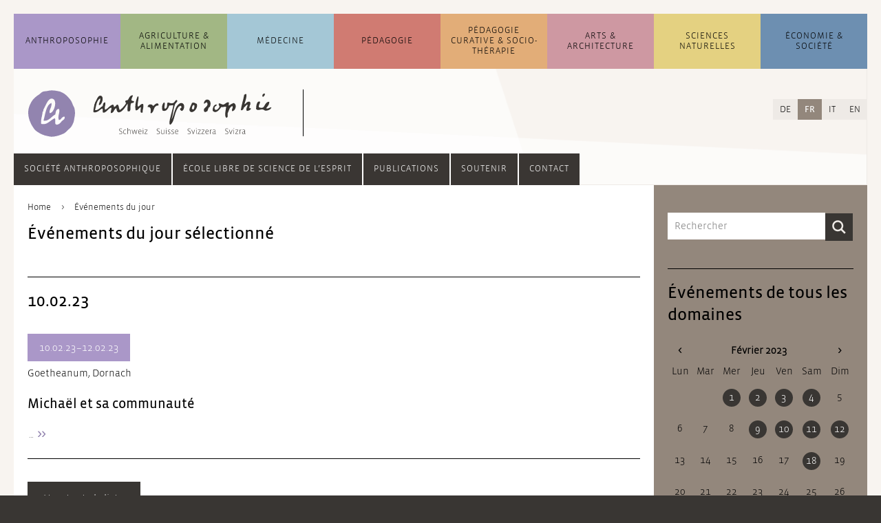

--- FILE ---
content_type: text/html; charset=UTF-8
request_url: https://anthroposophie.ch/fr/evenements-du-jour.html?day=20230210
body_size: 11032
content:
<!DOCTYPE html>
<html lang="fr">
<head>

      <meta charset="UTF-8">
    <title>Événements du jour - Anthroposophie Suisse</title>
    <base href="https://anthroposophie.ch/">

          <meta name="robots" content="index,follow">
      <meta name="description" content="">
      <meta name="generator" content="Contao Open Source CMS">
    
    
    <meta name="viewport" content="width=device-width,initial-scale=1.0">
        <link rel="stylesheet" href="assets/css/layout.min.css,reset.min.css,columns.css,colorbox.min.css,swipe....-75c75959.css">        <script src="assets/js/jquery.min.js-c31f118d.js"></script><link rel="alternate" hreflang="de" href="https://anthroposophie.ch/de/tagesevents.html">
<link rel="alternate" hreflang="x-default" href="https://anthroposophie.ch/de/tagesevents.html">
<link rel="alternate" hreflang="fr" href="https://anthroposophie.ch/fr/evenements-du-jour.html">
<link rel="alternate" hreflang="it" href="https://anthroposophie.ch/it/eventi-del-giorno.html">
<link rel="alternate" hreflang="en" href="https://anthroposophie.ch/en/events-of-the-day.html">
<link rel="shortcut icon" type="image/x-icon" href="files/anthroposophie.ch/layout/grafiken/anthroposophie-favicon-32.png">
<script>
$(document).ready(function () {
	
    // Quellenangabe aufräumen /////////////////////////////////////////////////
    
    var contentSource = $(".dait-news-details-source");
    var contentSourceHtml = contentSource.html();
    if (contentSourceHtml !== undefined) {
    	// falsche h1 gegen h3 ersetzen
    	contentSourceHtml = contentSourceHtml.replace(/<h1\>(.*)<\/h1\>/g, "<h3>$1</h3>");
    	// Kryptische Zeichen am Anfang entfernen
    	contentSourceHtml = contentSourceHtml.replace(/a\:2\:\{s\:4\:\"unit\"\;s\:2\:\"h3\"\;s\:5\:\"value\"\;s\:(.*)\:\"/, "");
    	contentSource.html(contentSourceHtml);
    }
     
    // Contentbereich aufräumen ////////////////////////////////////////////////
    
    var content = $(".dait-news-details-content");
    // eventuelle, nicht erwünschte Style-Attribute entfernen
    $("*", content).removeAttr("style");
    
	// Web-Links in falschen link-Elementen korrigieren
    $("link", content).each(function() {
		var fixedLink = "";
		$.each(this.attributes, function() {
			if(this.specified) {
				if (!this.name.match(/^-$/) && !this.name.match(/^_blank/)) {
					fixedLink += this.name + "/";
					if (this.name === "http:" || this.name === "https:") fixedLink += "/";
				} else {
					return false;
				}
			}
		});
		fixedLink = fixedLink.replace(/\/$/, "");
		fixedLink = "<a href=\"" + fixedLink + "\" target=\"_blank\">[Link]</a>";
    	// link-Element löschen und gegen richtiges a-Element ersetzen, wenn es
    	// sich um einen Weblink handelt; im Falle eines Email-Links Link-Element löschen
    	if (fixedLink.match(/\&\#/)) {
    		// Email-Link
    		$(this).remove();
    	} else {
    		// Weblink
			$(this).replaceWith(fixedLink);
    	}
    });
    
    var contentHtml = content.html();
    //console.log(contentHtml);
    if (contentHtml !== undefined) {
    	// ersetzt falsche h1 gegen h2
    	contentHtml = contentHtml.replace(/<h1\>\*\*\*<\/h1\>/g, "<h2>***</h2>");
    	contentHtml = contentHtml.replace(/<h1\>(.*)<\/h1\>/g, "<h2>$1</h2>");
    	// mit <b> deklarierte Überschriften mit Abständen versehen
    	contentHtml = contentHtml.replace(/\n<b\>(.*)<\/b\>\n/g, "<br><br><b>$1</b><br>");
    	// verlorene Zeilenumbrüche einfügen
    	contentHtml = contentHtml.replace(/\n/g, "<br><br>");
    	// Zeilenumbruch vor Fußnoten setzen
    	contentHtml = contentHtml.replace(/\n<sup\>/g, "<br><br><sup>");
    	
    	// Email-Adressen, die in <link> verpackt waren, verlinken
    	contentHtml = contentHtml.replace(/(\b)([a-zA-Z0-9._%+-]+)(\(AT\)|\[at\]|\[ät\]|@)([a-zA-Z0-9._-]+\.[a-zA-Z]{2,})(\b)/g, "$1<a href=\"mailto:$2@$4\">$2@$4</a>$5");
    	
    	
    	// eventuellen Zeilenumbruch am Beginn des Textes entfernen
    	contentHtml = contentHtml.replace(/<\/figure><br\>/, "</figure>");
    	content.html(contentHtml);
    	// Email-Adressen ohne href-Attribut korrekt verlinken und eventuelle Korrekturen durchführen (auch bei Nicht-Email-Links)
    	$("a", content).each(function () {
    		var thisElem = $(this);
    		if (thisElem.attr("href") === "" || thisElem.attr("href") === undefined) {
    			thisElem.attr("href", "mailto:" + thisElem.html());
    		}
    		var href = thisElem.attr("href");
    		thisElem.attr("href", href.replace(/[.|,|;|!|?]$/, "").replace("(AT)", "@").replace("[at]", "@").replace("[ät]", "@"));
    	});
    	// <br> aus und um .image_container herum, sowie nach Block-Elementen wieder entfernen
    	var imageContainer = $(".dait-news-details-content .image_container");
    	var blockElements = $("h2, h3, h4, h5, h6, ol, ul, p, footer, article", ".dait-news-details-content");
    	imageContainer.find("br").remove();
    	imageContainer.prev("br").remove();
    	imageContainer.prev("br").remove();
    	imageContainer.next("br").remove();
    	imageContainer.next("br").remove();
    	blockElements.next("br").remove();
    	blockElements.next("br").remove();
    	// entfernt leere Bilder
    	var img = $(".dait-news-details-content .image_container img");
    	img.each(function () {
       	if ($(this).attr("src") === "") {
     	 	$(this).parents(".image_container").remove();
       	}
    	});
    }
    
    // Link-Bereich aufräumen //////////////////////////////////////////////////
    
    var contentLinks = $(".dait-news-details-links");
    var contentLinksHtml = contentLinks.html();
    if (contentLinksHtml !== undefined) {
    	// nicht verlinkte Links verlinken
    	// 1. http hinzufügen, wenn noch kein http vorhanden
    	contentLinksHtml = contentLinksHtml.replace(/([^\/])www\./g, "$1http://www.");
    	// 2. eigentliches Link-Element setzen
    	contentLinksHtml = contentLinksHtml.replace(/(http.+?)\s/g, "<a href=\"$1\" target=\"_blank\">$1</a><br>");
    	contentLinks.html(contentLinksHtml);
    	//Fügt dem Bereich "Links" einen oberen Abstand hinzu
    	contentLinks.css("margin-top", "20px");
    }
    
});
</script>
  
</head>
<body id="top">

      
    <div id="wrapper">

                        <header id="header">
            <div class="inside">
              


<!-- indexer::stop -->
<div class="mod_search block" id="suchfeld">

  
  
<div class="suchfeld">
<form action="fr/resultats-de-recherche.html" method="get">
  <div class="formbody">
          <input type="hidden" name="id" value="351">
        <label for="ctrl_keywords_351" class="invisible">Mots-clés</label>
    <input type="search" name="keywords" id="ctrl_keywords_351" class="text" value="" placeholder="Rechercher">
    <input type="submit" id="ctrl_submit_351" class="submit" value="Rechercher">
  </div>
</form>
</div>


</div>
<!-- indexer::continue -->




<!-- indexer::stop -->
<nav class="mod_navigation block" id="navigation_main">

  
  <a href="fr/evenements-du-jour.html?day=20230210#skipNavigation1" class="invisible">Aller au contenu</a>

  <ul class="level_1">
	            <li id="dait-navmain-item-1" class="submenu sibling first"><a href="fr/anthroposophie/apercu.html" class="submenu sibling first" aria-haspopup="true">Anthropo&shy;sophie</a><ul class="level_2">
	            <li id="dait-navmain-anthroposophie/apercu"  class="allg_level2 first"><a href="fr/anthroposophie/apercu.html" title="Aperçu sur l&apos;anthroposophie en général" class="allg_level2 first">Aperçu</a></li>
                <li id="dait-navmain-anthroposophie/rubriques/article/quest-ce-que-lanthroposophie"  class="allg_level2"><a href="fr/anthroposophie/rubriques/article/quest-ce-que-lanthroposophie.html" title="Rubriques" class="allg_level2">Rubriques</a></li>
                <li id="dait-navmain-anthroposophie/actualites"  class="allg_level2"><a href="fr/anthroposophie/actualites.html" title="Actualités sur l&apos;anthroposophie en général" class="allg_level2">Actualités</a></li>
                <li id="dait-navmain-anthroposophie/evenements"  class="allg_level2"><a href="fr/anthroposophie/evenements.html" title="Événements sur l&apos;anthroposophie en général" class="allg_level2">Événements</a></li>
                <li id="dait-navmain-anthroposophie/adresses-et-liens"  class="allg_level2 last"><a href="fr/anthroposophie/adresses-et-liens.html" title="Adresses et liens sur l&apos;anthroposophie en général" class="allg_level2 last">Adresses et liens</a></li>
      </ul>
</li>
                      <li id="dait-navmain-item-2" class="submenu sibling"><a href="fr/agriculture-alimentation/apercu.html" class="submenu sibling" aria-haspopup="true">Agriculture & Alimentation</a><ul class="level_2">
	            <li id="dait-navmain-agriculture-alimentation/apercu"  class="allg_level2 first"><a href="fr/agriculture-alimentation/apercu.html" title="Aperçu sur l&apos;agriculture et l&apos;alimentation" class="allg_level2 first">Aperçu</a></li>
                <li id="dait-navmain-agriculture-alimentation/rubriques/article/lapproche-biodynamique"  class="allg_level2"><a href="fr/agriculture-alimentation/rubriques/article/lapproche-biodynamique.html" title="Rubriques" class="allg_level2">Rubriques</a></li>
                <li id="dait-navmain-agriculture-alimentation/actualites"  class="allg_level2"><a href="fr/agriculture-alimentation/actualites.html" title="Actualités sur l&apos;agriculture et l&apos;alimentation" class="allg_level2">Actualités</a></li>
                <li id="dait-navmain-agriculture-alimentation/evenements"  class="allg_level2"><a href="fr/agriculture-alimentation/evenements.html" title="Événements sur l&apos;agriculture et l&apos;alimentation" class="allg_level2">Événements</a></li>
                <li id="dait-navmain-agriculture-alimentation/adresses-et-liens"  class="allg_level2 last"><a href="fr/agriculture-alimentation/adresses-et-liens.html" title="Adresses et liens sur l&apos;agriculture et l&apos;alimentation" class="allg_level2 last">Adresses et liens</a></li>
      </ul>
</li>
                      <li id="dait-navmain-item-3" class="submenu sibling"><a href="fr/medecine/apercu.html" class="submenu sibling" aria-haspopup="true">Médecine</a><ul class="level_2">
	            <li id="dait-navmain-medecine/apercu"  class="allg_level2 first"><a href="fr/medecine/apercu.html" title="Aperçu sur la médecine et les soins" class="allg_level2 first">Aperçu</a></li>
                <li id="dait-navmain-medecine/rubriques/article/quest-ce-que-la-medecine-anthroposophique"  class="allg_level2"><a href="fr/medecine/rubriques/article/quest-ce-que-la-medecine-anthroposophique.html" title="Rubriques" class="allg_level2">Rubriques</a></li>
                <li id="dait-navmain-medecine/actualites"  class="allg_level2"><a href="fr/medecine/actualites.html" title="Actualités sur la médecine et les soins" class="allg_level2">Actualités</a></li>
                <li id="dait-navmain-medecine/evenements"  class="allg_level2"><a href="fr/medecine/evenements.html" title="Événements sur la médecine et les soins" class="allg_level2">Événements</a></li>
                <li id="dait-navmain-medecine/adresses-et-liens"  class="allg_level2 last"><a href="fr/medecine/adresses-et-liens.html" title="Adresses et liens sur la médecine et les soins" class="allg_level2 last">Adresses et liens</a></li>
      </ul>
</li>
                      <li id="dait-navmain-item-4" class="submenu sibling"><a href="fr/pedagogie/apercu.html" class="submenu sibling" aria-haspopup="true">Pédagogie</a><ul class="level_2">
	            <li id="dait-navmain-pedagogie/apercu"  class="allg_level2 first"><a href="fr/pedagogie/apercu.html" title="Aperçu sur la pédagogie" class="allg_level2 first">Aperçu</a></li>
                <li id="dait-navmain-pedagogie/rubriques/article/la-pedagogie-waldorf"  class="allg_level2"><a href="fr/pedagogie/rubriques/article/la-pedagogie-waldorf.html" title="Rubriques" class="allg_level2">Rubriques</a></li>
                <li id="dait-navmain-pedagogie/actualites"  class="allg_level2"><a href="fr/pedagogie/actualites.html" title="Actualité sur la pédagogie" class="allg_level2">Actualités</a></li>
                <li id="dait-navmain-pedagogie/evenements"  class="allg_level2"><a href="fr/pedagogie/evenements.html" title="Événements sur la pédagogie" class="allg_level2">Événements</a></li>
                <li id="dait-navmain-pedagogie/adresses-et-liens"  class="allg_level2 last"><a href="fr/pedagogie/adresses-et-liens.html" title="Adresses et liens sur la pédagogie" class="allg_level2 last">Adresses et liens</a></li>
      </ul>
</li>
                      <li id="dait-navmain-item-5" class="submenu sibling"><a href="fr/pedagogie-curative-sociotherapie/apercu.html" class="submenu sibling" aria-haspopup="true">Pédagogie Curative & Socio&shy;thérapie</a><ul class="level_2">
	            <li id="dait-navmain-pedagogie-curative-sociotherapie/apercu"  class="allg_level2 first"><a href="fr/pedagogie-curative-sociotherapie/apercu.html" title="Aperçu sur la sociothérapie" class="allg_level2 first">Aperçu</a></li>
                <li id="dait-navmain-pedagogie-curative-sociotherapie/rubriques/article/introduction"  class="allg_level2"><a href="fr/pedagogie-curative-sociotherapie/rubriques/article/introduction.html" title="Rubriques" class="allg_level2">Rubriques</a></li>
                <li id="dait-navmain-pedagogie-curative-sociotherapie/actualites"  class="allg_level2"><a href="fr/pedagogie-curative-sociotherapie/actualites.html" title="Actualités sur la sociothérapie" class="allg_level2">Actualités</a></li>
                <li id="dait-navmain-pedagogie-curative-sociotherapie/evenements"  class="allg_level2"><a href="fr/pedagogie-curative-sociotherapie/evenements.html" title="Événements sur la sociothérapie" class="allg_level2">Événements</a></li>
                <li id="dait-navmain-pedagogie-curative-sociotherapie/adresses-et-liens"  class="allg_level2 last"><a href="fr/pedagogie-curative-sociotherapie/adresses-et-liens.html" title="Adresses et liens sur la sociothérapie" class="allg_level2 last">Adresses et liens</a></li>
      </ul>
</li>
                      <li id="dait-navmain-item-6" class="submenu sibling"><a href="fr/arts-architecture/apercu.html" class="submenu sibling" aria-haspopup="true">Arts & Architecture</a><ul class="level_2">
	            <li id="dait-navmain-arts-architecture/apercu"  class="allg_level2 first"><a href="fr/arts-architecture/apercu.html" title="Aperçu sur l&apos;art et l&apos;architecture" class="allg_level2 first">Aperçu</a></li>
                <li id="dait-navmain-arts-architecture/rubriques/article/introduction"  class="allg_level2"><a href="fr/arts-architecture/rubriques/article/introduction.html" title="Rubriques" class="allg_level2">Rubriques</a></li>
                <li id="dait-navmain-arts-architecture/actualites"  class="allg_level2"><a href="fr/arts-architecture/actualites.html" title="Actualités sur l&apos;art et l&apos;architecture" class="allg_level2">Actualités</a></li>
                <li id="dait-navmain-arts-architecture/evenements"  class="allg_level2"><a href="fr/arts-architecture/evenements.html" title="Événements sur l&apos;art et l&apos;architecture" class="allg_level2">Événements</a></li>
                <li id="dait-navmain-arts-architecture/adresses-et-liens"  class="allg_level2 last"><a href="fr/arts-architecture/adresses-et-liens.html" title="Adresses et liens sur l&apos;art et l&apos;architecture" class="allg_level2 last">Adresses et liens</a></li>
      </ul>
</li>
                      <li id="dait-navmain-item-7" class="submenu sibling"><a href="fr/sciences-naturelles/apercu.html" class="submenu sibling" aria-haspopup="true">Sciences naturelles</a><ul class="level_2">
	            <li id="dait-navmain-sciences-naturelles/apercu"  class="allg_level2 first"><a href="fr/sciences-naturelles/apercu.html" title="Aperçu sur les sciences naturelles" class="allg_level2 first">Aperçu</a></li>
                <li id="dait-navmain-sciences-naturelles/rubriques/article/goetheanisme"  class="allg_level2"><a href="fr/sciences-naturelles/rubriques/article/goetheanisme.html" title="Rubriques" class="allg_level2">Rubriques</a></li>
                <li id="dait-navmain-sciences-naturelles/actualites"  class="allg_level2"><a href="fr/sciences-naturelles/actualites.html" title="Actualités sur les sciences naturelles" class="allg_level2">Actualités</a></li>
                <li id="dait-navmain-sciences-naturelles/evenements"  class="allg_level2"><a href="fr/sciences-naturelles/evenements.html" title="Événements sur les sciences naturelles" class="allg_level2">Événements</a></li>
                <li id="dait-navmain-sciences-naturelles/adresses-et-liens"  class="allg_level2 last"><a href="fr/sciences-naturelles/adresses-et-liens.html" title="Adresses et liens sur les sciences naturelles" class="allg_level2 last">Adresses et liens</a></li>
      </ul>
</li>
                      <li id="dait-navmain-item-8" class="submenu sibling last"><a href="fr/economie-societe/apercu.html" class="submenu sibling last" aria-haspopup="true">Économie & Société</a><ul class="level_2">
	            <li id="dait-navmain-economie-societe/apercu"  class="allg_level2 first"><a href="fr/economie-societe/apercu.html" title="Aperçu sur l&apos;économie et la société" class="allg_level2 first">Aperçu</a></li>
                <li id="dait-navmain-economie-societe/rubriques/article/introduction"  class="allg_level2"><a href="fr/economie-societe/rubriques/article/introduction.html" title="Rubriques" class="allg_level2">Rubriques</a></li>
                <li id="dait-navmain-economie-societe/actualites"  class="allg_level2"><a href="fr/economie-societe/actualites.html" title="Actualités sur l&apos;économie et la société" class="allg_level2">Actualités</a></li>
                <li id="dait-navmain-economie-societe/evenements"  class="allg_level2"><a href="fr/economie-societe/evenements.html" title="Événements sur l&apos;économie et la société" class="allg_level2">Événements</a></li>
                <li id="dait-navmain-economie-societe/adresses-et-liens"  class="allg_level2 last"><a href="fr/economie-societe/adresses-et-liens.html" title="Adresses et liens sur l&apos;économie et la société" class="allg_level2 last">Adresses et liens</a></li>
      </ul>
</li>
            </ul>

  <span id="skipNavigation1" class="invisible"></span>

</nav>
<!-- indexer::continue -->


  <div class="mod_article block" id="article-2056">
    
          <div class="ce_sHtml5Start block" id="header_mit_bild_detail">

<div class="ce_image block" id="logo_detail">

        
  
  
<figure class="image_container">
      <a href="fr/">
  
  

<img src="assets/images/b/icon_allgemein-68d5dc9d.svg" width="70" height="70" alt="">


      </a>
  
  </figure>



</div>

<div class="ce_image block" id="anthro_detail">

        
  
  
<figure class="image_container">
      <a href="fr/">
  
  

<img src="assets/images/0/anthroposophie-logo_startseite-13970873.svg" width="270" height="68" alt="">


      </a>
  
  </figure>



</div>
</div><div class="ce_sHtml5Start mobile_header block">

<div class="mobile_header_inner"> <!-- Ende in Modul "mobile_navigation_button" -->

<div class="farbbalken_mobil">
	<div class="balken_part allgemein"></div>
	<div class="balken_part landwirtschaft"></div>
	<div class="balken_part medizin"></div>
	<div class="balken_part paedagogik"></div>
	<div class="balken_part heilpaedagogik-sozialtherapie"></div>
	<div class="balken_part kuenste"></div>
	<div class="balken_part naturwissenschaft"></div>
	<div class="balken_part wirtschaft-soziales"></div>
</div>
<div class="ce_image block" id="mobile_logo">

        
  
  
<figure class="image_container">
      <a href="fr/">
  
  

<img src="assets/images/6/icon_allgemein-3216b4fe.svg" width="40" height="40" alt="">


      </a>
  
  </figure>



</div>

<!-- indexer::stop -->
<div class="mod_randomImage block" id="mobile_logo_ant">

  
  
  
<figure class="image_container">
  
  

<img src="assets/images/b/anthroposophie-logo_mobil-aa80db3b.svg" width="198" height="40" alt="">


  
  </figure>



</div>
<!-- indexer::continue -->



<div class="dait-mobile-navbutton"><!--test-->
    <button type="button" class="dait-main-nav-mobile-btn btn dropdown-toggle" data-toggle="slide-collapse" data-target="#dait-mobilenav">
		<img class="nav_button_icon" src="files/anthroposophie.ch/layout/grafiken/toggle-button.svg" height="20" width="18" alt="Navigation">
    </button>
	<ul id="dait-mobilenav" class="collapse dait-dropdown-list dait-mobile-mainnav">
		<div class="dait-mobile-mainnav-inner">
            <!-- ALLGEMEIN -->
            

<li><a class="dait-mobile-collapse" href="#dait-mobile-allgemein" data-toggle="collapse" data-parent="#dait-mobilenav">Anthropo&shy;sophie</a>
	<div id="dait-mobile-allgemein" class="collapse">
		<ul class="dait-mobile-collapse-list">
			<li class="dait-mobile-link"><a href=fr/anthroposophie/apercu.html>Aperçu</a></li>
			<li class="dait-mobile-link"><a href=fr/anthroposophie/rubriques/article/quest-ce-que-lanthroposophie.html>Rubriques</a></li>
			<li class="dait-mobile-link"><a href=fr/anthroposophie/actualites.html>Actualités</a></li>
			<li class="dait-mobile-link"><a href=fr/anthroposophie/evenements.html>Événements</a></li>
			<li class="dait-mobile-link"><a href=fr/anthroposophie/adresses-et-liens.html>Adresses et liens</a></li>
			<!--li class="dait-mobile-link"><a href=&#123;&#123;changelanguage_link_url::27::fr&#125;&#125;>&#123;&#123;changelanguage_link_name::27::fr&#125;&#125;</a>&lt;/li-->
		</ul>
	</div>
</li>

            <!-- LANDWIRTSCHAFT -->
            

<li><a class="dait-mobile-collapse" href="#dait-mobile-landwirtschaft" data-toggle="collapse" data-parent="#dait-mobilenav">Agriculture &amp; Alimentation</a>
	<div id="dait-mobile-landwirtschaft" class="collapse">
		<ul class="dait-mobile-collapse-list">
			<li class="dait-mobile-link"><a href=fr/agriculture-alimentation/apercu.html>Aperçu</a></li>
			<li class="dait-mobile-link"><a href=fr/agriculture-alimentation/rubriques/article/lapproche-biodynamique.html>Rubriques</a></li>
			<li class="dait-mobile-link"><a href=fr/agriculture-alimentation/actualites.html>Actualités</a></li>
			<li class="dait-mobile-link"><a href=fr/agriculture-alimentation/evenements.html>Événements</a></li>
			<li class="dait-mobile-link"><a href=fr/agriculture-alimentation/adresses-et-liens.html>Adresses et liens</a></li>
			<!--li class="dait-mobile-link"><a href=&#123;&#123;changelanguage_link_url::565::fr&#125;&#125;>&#123;&#123;changelanguage_link_name::565::fr&#125;&#125;</a>&lt;/li-->
		</ul>
	</div>
</li>

            <!-- MEDIZIN -->
            

<li><a class="dait-mobile-collapse" href="#dait-mobile-medizin" data-toggle="collapse" data-parent="#dait-mobile-medizin">Médecine</a>
	<div id="dait-mobile-medizin" class="collapse">
		<ul class="dait-mobile-collapse-list">
			<li class="dait-mobile-link"><a href=fr/medecine/apercu.html>Aperçu</a></li>
			<li class="dait-mobile-link"><a href=fr/medecine/rubriques/article/quest-ce-que-la-medecine-anthroposophique.html>Rubriques</a></li>
			<li class="dait-mobile-link"><a href=fr/medecine/actualites.html>Actualités</a></li>
			<li class="dait-mobile-link"><a href=fr/medecine/evenements.html>Événements</a></li>
			<li class="dait-mobile-link"><a href=fr/medecine/adresses-et-liens.html>Adresses et liens</a></li>
			<!--li class="dait-mobile-link"><a href=&#123;&#123;changelanguage_link_url::580::fr&#125;&#125;>&#123;&#123;changelanguage_link_name::580::fr&#125;&#125;</a>&lt;/li-->
		</ul>
	</div>
</li>

            <!-- PAEDAGOGIK -->
            

<li><a class="dait-mobile-collapse" href="#dait-mobile-paedagogik" data-toggle="collapse" data-parent="#dait-mobile-paedagogik">Pédagogie</a>
	<div id="dait-mobile-paedagogik" class="collapse">
		<ul class="dait-mobile-collapse-list">
			<li class="dait-mobile-link"><a href=fr/pedagogie/apercu.html>Aperçu</a></li>
			<li class="dait-mobile-link"><a href=fr/pedagogie/rubriques/article/la-pedagogie-waldorf.html>Rubriques</a></li>
			<li class="dait-mobile-link"><a href=fr/pedagogie/actualites.html>Actualités</a></li>
			<li class="dait-mobile-link"><a href=fr/pedagogie/evenements.html>Événements</a></li>
			<li class="dait-mobile-link"><a href=fr/pedagogie/adresses-et-liens.html>Adresses et liens</a></li>
			<!--li class="dait-mobile-link"><a href=&#123;&#123;changelanguage_link_url::595::fr&#125;&#125;>&#123;&#123;changelanguage_link_name::595::fr&#125;&#125;</a>&lt;/li-->
		</ul>
	</div>
</li>

            <!-- HEILPAEDAGOGIK -->
            

<li><a class="dait-mobile-collapse" href="#dait-mobile-heilpaedagogik" data-toggle="collapse" data-parent="#dait-mobile-heilpaedagogik">Pédagogie Curative &amp; Socio&shy;thérapie</a>
	<div id="dait-mobile-heilpaedagogik" class="collapse">
		<ul class="dait-mobile-collapse-list">
			<li class="dait-mobile-link"><a href=fr/pedagogie-curative-sociotherapie/apercu.html>Aperçu</a></li>
			<li class="dait-mobile-link"><a href=fr/pedagogie-curative-sociotherapie/rubriques/article/introduction.html>Rubriques</a></li>
			<li class="dait-mobile-link"><a href=fr/pedagogie-curative-sociotherapie/actualites.html>Actualités</a></li>
			<li class="dait-mobile-link"><a href=fr/pedagogie-curative-sociotherapie/evenements.html>Événements</a></li>
			<li class="dait-mobile-link"><a href=fr/pedagogie-curative-sociotherapie/adresses-et-liens.html>Adresses et liens</a></li>
			<!--li class="dait-mobile-link"><a href=&#123;&#123;changelanguage_link_url::610::fr&#125;&#125;>&#123;&#123;changelanguage_link_name::610::fr&#125;&#125;</a>&lt;/li-->
		</ul>
	</div>
</li>

            <!-- KUENSTE -->
            

<li><a class="dait-mobile-collapse" href="#dait-mobile-kuenste" data-toggle="collapse" data-parent="#dait-mobile-kuenste">Arts &amp; Architecture</a>
	<div id="dait-mobile-kuenste" class="collapse">
		<ul class="dait-mobile-collapse-list">
			<li class="dait-mobile-link"><a href=fr/arts-architecture/apercu.html>Aperçu</a></li>
			<li class="dait-mobile-link"><a href=fr/arts-architecture/rubriques/article/introduction.html>Rubriques</a></li>
			<li class="dait-mobile-link"><a href=fr/arts-architecture/actualites.html>Actualités</a></li>
			<li class="dait-mobile-link"><a href=fr/arts-architecture/evenements.html>Événements</a></li>
			<li class="dait-mobile-link"><a href=fr/arts-architecture/adresses-et-liens.html>Adresses et liens</a></li>
			<!--li class="dait-mobile-link"><a href=&#123;&#123;changelanguage_link_url::625::fr&#125;&#125;>&#123;&#123;changelanguage_link_name::625::fr&#125;&#125;</a>&lt;/li-->
		</ul>
	</div>
</li>

            <!-- NATURWISSENSCHAFT -->
            

<li><a class="dait-mobile-collapse" href="#dait-mobile-naturwissenschaft" data-toggle="collapse" data-parent="#dait-mobile-naturwissenschaft">Sciences naturelles</a>
	<div id="dait-mobile-naturwissenschaft" class="collapse">
		<ul class="dait-mobile-collapse-list">
			<li class="dait-mobile-link"><a href=fr/sciences-naturelles/apercu.html>Aperçu</a></li>
			<li class="dait-mobile-link"><a href=fr/sciences-naturelles/rubriques/article/goetheanisme.html>Rubriques</a></li>
			<li class="dait-mobile-link"><a href=fr/sciences-naturelles/actualites.html>Actualités</a></li>
			<li class="dait-mobile-link"><a href=fr/sciences-naturelles/evenements.html>Événements</a></li>
			<li class="dait-mobile-link"><a href=fr/sciences-naturelles/adresses-et-liens.html>Adresses et liens</a></li>
			<!--li class="dait-mobile-link"><a href=&#123;&#123;changelanguage_link_url::640::fr&#125;&#125;>&#123;&#123;changelanguage_link_name::640::fr&#125;&#125;</a>&lt;/li-->
		</ul>
	</div>
</li>

            <!-- WIRTSCHAFT -->
            

<li><a class="dait-mobile-collapse" href="#dait-mobile-wirtschaft" data-toggle="collapse" data-parent="#dait-mobile-wirtschaft">Économie &amp; Société</a>
	<div id="dait-mobile-wirtschaft" class="collapse">
		<ul class="dait-mobile-collapse-list">
			<li class="dait-mobile-link"><a href=fr/economie-societe/apercu.html>Aperçu</a></li>
			<li class="dait-mobile-link"><a href=fr/economie-societe/rubriques/article/introduction.html>Rubriques</a></li>
			<li class="dait-mobile-link"><a href=fr/economie-societe/actualites.html>Actualités</a></li>
			<li class="dait-mobile-link"><a href=fr/economie-societe/evenements.html>Événements</a></li>
			<li class="dait-mobile-link"><a href=fr/economie-societe/adresses-et-liens.html>Adresses et liens</a></li>
			<!--li class="dait-mobile-link"><a href=&#123;&#123;changelanguage_link_url::655::fr&#125;&#125;>&#123;&#123;changelanguage_link_name::655::fr&#125;&#125;</a>&lt;/li-->
		</ul>
	</div>
</li>

            <div class="dait-mobilenav-divider"></div>
            <!-- ANTHRO GESELLSCHAFT -->
            

<li><a class="dait-mobile-collapse" href="#dait-mobile-anthrogesellschaft" data-toggle="collapse" data-parent="#dait-mobile-anthrogesellschaft">Société anthroposophique</a>
	<div id="dait-mobile-anthrogesellschaft" class="collapse">
		<ul class="dait-mobile-collapse-list">
			<li class="dait-mobile-link"><a href=fr/societe/societe-anthroposophique/societe-anthroposophique-suisse.html>Société anthroposophique suisse</a></li>
			<li class="dait-mobile-link"><a href=fr/societe/societe-anthroposophique/devenir-membre.html>Devenir membre</a></li>
			<li class="dait-mobile-link"><a href=fr/societe/societe-anthroposophique/groupes-regionaux-et-thematiques.html>Groupes régionaux et thématiques</a></li>
			<li class="dait-mobile-link"><a href=fr/societe/societe-anthroposophique/conferences-et-reunions.html>Conférences et réunions</a></li>
			<li class="dait-mobile-link"><a href=fr/societe/societe-anthroposophique/initiatives-et-projets.html>Initiatives et projets</a></li>
			<li class="dait-mobile-link"><a href=fr/societe/societe-anthroposophique/comite.html>Comité</a></li>
			<li class="dait-mobile-link"><a href=fr/societe/societe-anthroposophique/secretariat.html>Secrétariat</a></li>
		</ul>
	</div>
</li>

            <!-- HOCHSCHULE -->
            

<li><a class="dait-mobile-collapse" href="#dait-mobile-hochschule" data-toggle="collapse" data-parent="#dait-mobile-hochschule">École libre de Science de l’esprit</a>
	<div id="dait-mobile-hochschule" class="collapse">
		<ul class="dait-mobile-collapse-list">
			<li class="dait-mobile-link"><a href=fr/societe/ecole-libre-de-science-de-lesprit/ecole-libre-de-science-de-lesprit.html>École libre de Science de l’esprit</a></li>
			<li class="dait-mobile-link"><a href=fr/societe/ecole-libre-de-science-de-lesprit/devenir-membre.html>Devenir membre</a></li>
			<li class="dait-mobile-link"><a href=fr/societe/ecole-libre-de-science-de-lesprit/goetheanum.html>Goetheanum</a></li>
		</ul>
	</div>
</li>

            <!-- PUBLIKATIONEN -->
            

<li><a class="dait-mobile-collapse" href="#dait-mobile-publikationen" data-toggle="collapse" data-parent="#dait-mobile-publikationen">Publications</a>
	<div id="dait-mobile-publikationen" class="collapse">
		<ul class="dait-mobile-collapse-list">
			<li class="dait-mobile-link"><a href=fr/societe/publications/nouvelles-suisses.html>Nouvelles Suisses</a></li>
			<li class="dait-mobile-link"><a href=fr/societe/publications/fonds-goetheanum.html>Fonds Goetheanum</a></li>
			<li class="dait-mobile-link"><a href=fr/societe/publications/livres-des-congres-annuels.html>Livres</a></li>
		</ul>
	</div>
</li>

            <!-- UNTERSTUETZEN -->
            

<li class="dait-mobile-link"><a href="fr/societe/soutenir.html">Soutenir</a></li>

            <!-- NEWSLETTER -->
            

<li class="dait-mobile-link"><a href="fr/societe.html">Société</a></li>

            <!-- KONTAKT -->
            

<li class="dait-mobile-link"><a href=fr/societe/contact.html>Contact</a></li>

		</div>
	</ul>
</div>

</div> <!-- Ende von .mobile_header_inner (Start in Module farbbalken) --></div>    
      </div>


<!-- indexer::stop -->
<nav class="mod_changelanguage block" id="sprachauswahl">

  
  
<ul class="level_1">
            <li class="lang-de"><a href="https://anthroposophie.ch/de/tagesevents.html" title="Tagesevents" class="lang-de" itemprop="url"><span itemprop="name">DE</span></a></li>
                <li class="lang-fr active"><strong class="lang-fr active" itemprop="name">FR</strong></li>
                <li class="lang-it"><a href="https://anthroposophie.ch/it/eventi-del-giorno.html" title="Eventi del giorno" class="lang-it" itemprop="url"><span itemprop="name">IT</span></a></li>
                <li class="lang-en"><a href="https://anthroposophie.ch/en/events-of-the-day.html" title="Events of the Day" class="lang-en" itemprop="url"><span itemprop="name">EN</span></a></li>
      </ul>

</nav>
<!-- indexer::continue -->


<!-- indexer::stop -->
<nav class="mod_navigation block" id="navigation_service">

  
  <a href="fr/evenements-du-jour.html?day=20230210#skipNavigation286" class="invisible">Aller au contenu</a>

  
<ul class="level_1">
            <li class="submenu first"><a href="fr/societe/societe-anthroposophique/societe-anthroposophique-suisse.html" title="Société anthroposophique" class="submenu first" aria-haspopup="true" itemprop="url"><span itemprop="name">Société anthroposophique</span></a>
<ul class="level_2">
            <li class="first"><a href="fr/societe/societe-anthroposophique/societe-anthroposophique-suisse.html" title="Société anthroposophique suisse" class="first" itemprop="url"><span itemprop="name">Société anthroposophique suisse</span></a></li>
                <li><a href="fr/societe/societe-anthroposophique/devenir-membre.html" title="Devenir membre" itemprop="url"><span itemprop="name">Devenir membre</span></a></li>
                <li><a href="fr/societe/societe-anthroposophique/groupes-regionaux-et-thematiques.html" title="Groupes régionaux et thématiques" itemprop="url"><span itemprop="name">Groupes régionaux et thématiques</span></a></li>
                <li><a href="fr/societe/societe-anthroposophique/conferences-et-reunions.html" title="Conférences et réunions" itemprop="url"><span itemprop="name">Conférences et réunions</span></a></li>
                <li><a href="fr/societe/societe-anthroposophique/initiatives-et-projets.html" title="Initiatives et projets" itemprop="url"><span itemprop="name">Initiatives et projets</span></a></li>
                <li><a href="fr/societe/societe-anthroposophique/comite.html" title="Comité" itemprop="url"><span itemprop="name">Comité</span></a></li>
                <li class="last"><a href="fr/societe/societe-anthroposophique/secretariat.html" title="Secrétariat" class="last" itemprop="url"><span itemprop="name">Secrétariat</span></a></li>
      </ul>
</li>
                <li class="submenu"><a href="fr/societe/ecole-libre-de-science-de-lesprit/ecole-libre-de-science-de-lesprit.html" title="École libre de Science de l’esprit" class="submenu" aria-haspopup="true" itemprop="url"><span itemprop="name">École libre de Science de l’esprit</span></a>
<ul class="level_2">
            <li class="first"><a href="fr/societe/ecole-libre-de-science-de-lesprit/ecole-libre-de-science-de-lesprit.html" title="École libre de Science de l’esprit" class="first" itemprop="url"><span itemprop="name">École libre de Science de l’esprit</span></a></li>
                <li><a href="fr/societe/ecole-libre-de-science-de-lesprit/devenir-membre.html" title="Devenir membre" itemprop="url"><span itemprop="name">Devenir membre</span></a></li>
                <li class="last"><a href="fr/societe/ecole-libre-de-science-de-lesprit/goetheanum.html" title="Goetheanum" class="last" itemprop="url"><span itemprop="name">Goetheanum</span></a></li>
      </ul>
</li>
                <li class="submenu"><a href="fr/societe/publications/nouvelles-suisses.html" title="Publications" class="submenu" aria-haspopup="true" itemprop="url"><span itemprop="name">Publications</span></a>
<ul class="level_2">
            <li class="first"><a href="fr/societe/publications/nouvelles-suisses.html" title="Nouvelles Suisses" class="first" itemprop="url"><span itemprop="name">Nouvelles Suisses</span></a></li>
                <li><a href="fr/societe/publications/fonds-goetheanum.html" title="Fonds Goetheanum" itemprop="url"><span itemprop="name">Fonds Goetheanum</span></a></li>
                <li class="last"><a href="fr/societe/publications/livres-des-congres-annuels.html" title="Livres" class="last" itemprop="url"><span itemprop="name">Livres</span></a></li>
      </ul>
</li>
                <li><a href="fr/societe/soutenir.html" title="Soutenir" itemprop="url"><span itemprop="name">Soutenir</span></a></li>
                <li class="last"><a href="fr/societe/contact.html" title="Contact" class="last" itemprop="url"><span itemprop="name">Contact</span></a></li>
      </ul>

  <span id="skipNavigation286" class="invisible"></span>

</nav>
<!-- indexer::continue -->

            </div>
          </header>
              
      
              <div id="container">

                      <main id="main">
              <div class="inside">
                

  <div class="mod_article container-fluid block" id="article-2057">
    
          <div class="ce_sHtml5Start row block">
<section class="ce_sHtml5Start col-sm-12 spalte block">

<!-- indexer::stop -->
<div class="mod_breadcrumb block" id="breadcrumb_news">

  
  
  <ul>
  	<li class="first"><a href="fr/">Home</a></li> <span class="breadcrumb_arrow">></span>
                  <li class="active last">Événements du jour</li>
            </ul>


</div>
<!-- indexer::continue -->



<h2 class="ce_headline artikel">
  Événements du jour sélectionné</h2>

<!-- indexer::stop -->
<div class="mod_eventlist block" id="dait-tagesevent-liste">

      <h2> 10.02.23</h2>
  
  
	
  <div class="event dait-event-list-item dait-event-list-item-Allgemein layout_teaser bygone even first last cal_12">

<p class="time dait-theme-Allgemein"><time datetime="2023-02-10">10.02.23–12.02.23</time>
    </p>


    <p class="location"> Goetheanum, Dornach</p>
  

      <h3><a href="fr/anthroposophie/evenements/article/micha%C3%ABl-et-sa-communaut%C3%A9.html" title="Michaël et sa communauté (10.02.23–12.02.23)">Michaël et sa communauté</a></h3>
  
  
  <div class="teaser">
    &nbsp;&hellip;&nbsp;<a href="fr/anthroposophie/evenements/article/micha%C3%ABl-et-sa-communaut%C3%A9.html" title="Lire l&apos;article: Michaël et sa communauté"> >><span class="invisible"> Michaël et sa communauté</span></a>
     
  </div>

 

</div>

  

</div>
<!-- indexer::continue -->



            	
    
    <div class="ce_hyperlink button_dark mobil-padding block">
      <a href="fr/tous-les-evenements.html" class="hyperlink_txt">Vers toute la liste</a>
    </div>
    
  
</section></div>    
      </div>

              </div>
                          </main>
          
                                
                                    <aside id="right">
                <div class="inside">
                  

  <div class="mod_article spalte default block" id="article-2058">
    
          

      
<!-- indexer::stop -->
<div class="mod_search artikel block" id="suchfeld_main">

  
  
<div class="suchfeld">
<form action="fr/resultats-de-recherche.html" method="get">
  <div class="formbody">
          <input type="hidden" name="id" value="351">
        <label for="ctrl_keywords_351" class="invisible">Mots-clés</label>
    <input type="search" name="keywords" id="ctrl_keywords_351" class="text" value="" placeholder="Rechercher">
    <input type="submit" id="ctrl_submit_351" class="submit" value="Rechercher">
  </div>
</form>
</div>


</div>
<!-- indexer::continue -->



<!-- indexer::stop -->
<div class="mod_calendar artikel veranstaltungen_allgemein block">

      <h2>Événements de tous les domaines</h2>
  
  
  
<table class="minicalendar">
<thead>
  <tr>
    <th class="head previous"><a href="fr/evenements-du-jour.html?month=202301" title="Janvier 2023" data-skip-search-index>&lt;</a></th>
    <th colspan="5" class="head current">Février 2023</th>
    <th class="head next"><a href="fr/evenements-du-jour.html?month=202303" title="Mars 2023" data-skip-search-index>&gt;</a></th>
  </tr>
  <tr>
          <th class="label col_first">Lun<span class="invisible">di</span></th>
          <th class="label">Mar<span class="invisible">di</span></th>
          <th class="label">Mer<span class="invisible">credi</span></th>
          <th class="label">Jeu<span class="invisible">di</span></th>
          <th class="label">Ven<span class="invisible">dredi</span></th>
          <th class="label weekend">Sam<span class="invisible">edi</span></th>
          <th class="label col_last weekend">Dim<span class="invisible">anche</span></th>
      </tr>
</thead>
<tbody>
      <tr class="week_0 first">
                        <td class="days empty col_first">&nbsp;</td>
                                <td class="days empty">&nbsp;</td>
                                <td class="days active"><a href="fr/evenements-du-jour.html?day=20230201" title="1 événement(s)">1</a></td>
                                <td class="days active"><a href="fr/evenements-du-jour.html?day=20230202" title="1 événement(s)">2</a></td>
                                <td class="days active"><a href="fr/evenements-du-jour.html?day=20230203" title="2 événement(s)">3</a></td>
                                <td class="days active weekend"><a href="fr/evenements-du-jour.html?day=20230204" title="2 événement(s)">4</a></td>
                                <td class="days weekend col_last">5</td>
                  </tr>
      <tr class="week_1">
                        <td class="days col_first">6</td>
                                <td class="days">7</td>
                                <td class="days">8</td>
                                <td class="days active"><a href="fr/evenements-du-jour.html?day=20230209" title="1 événement(s)">9</a></td>
                                <td class="days active selected"><a href="fr/evenements-du-jour.html?day=20230210" title="1 événement(s)">10</a></td>
                                <td class="days active weekend"><a href="fr/evenements-du-jour.html?day=20230211" title="1 événement(s)">11</a></td>
                                <td class="days active weekend col_last"><a href="fr/evenements-du-jour.html?day=20230212" title="1 événement(s)">12</a></td>
                  </tr>
      <tr class="week_2">
                        <td class="days col_first">13</td>
                                <td class="days">14</td>
                                <td class="days">15</td>
                                <td class="days">16</td>
                                <td class="days">17</td>
                                <td class="days active weekend"><a href="fr/evenements-du-jour.html?day=20230218" title="1 événement(s)">18</a></td>
                                <td class="days weekend col_last">19</td>
                  </tr>
      <tr class="week_3">
                        <td class="days col_first">20</td>
                                <td class="days">21</td>
                                <td class="days">22</td>
                                <td class="days">23</td>
                                <td class="days">24</td>
                                <td class="days weekend">25</td>
                                <td class="days weekend col_last">26</td>
                  </tr>
      <tr class="week_4 last">
                        <td class="days col_first">27</td>
                                <td class="days">28</td>
                                <td class="days empty">&nbsp;</td>
                                <td class="days empty">&nbsp;</td>
                                <td class="days empty">&nbsp;</td>
                                <td class="days empty weekend">&nbsp;</td>
                                <td class="days empty weekend col_last">&nbsp;</td>
                  </tr>
  </tbody>
</table>
  
  <div class="ce_hyperlink button_dark block">
  	
  	
    <a href="fr/tous-les-evenements.html" class="hyperlink_txt" title="Vers toute la liste" rel="">Vers toute la liste</a>
    
    
  </div>


</div>
<!-- indexer::continue -->



<div id="mitmachen-buttons" class="artikel">
	
	
	<h2>Participer</h2>
	<ul>
		<li><a href="fr/societe/societe-anthroposophique/devenir-membre.html">...comme membre de la Société anthroposophique</a></li>
		<li><a href="fr/societe/ecole-libre-de-science-de-lesprit/devenir-membre.html">...comme membre de l&#39;École supérieure de Science de l&#39;esprit</a></li>
		<li><a href="fr/societe/soutenir.html">...comme donatrice ou donateur</a></li>
	</ul>
	
	
	
</div>
<div class="ce_text ausgabe-headline block">

            <h2>Fonds Goetheanum</h2>
      
  
      <p>Lisez la dernière édition :<strong class="b5"><br></strong></p>  
  
  

</div>

<div class="ce_image simple-border artikel mitteilungen-cover block">

        
  
  
<figure class="image_container">
      <a href="files/anthroposophie.ch/content/docs/fg/fg_2025_FR.pdf" target="_blank">
  
  

<img src="assets/images/f/fg_2025_frontpage_FR-addfeffd.jpg" srcset="assets/images/f/fg_2025_frontpage_FR-addfeffd.jpg 400w, assets/images/9/fg_2025_frontpage_FR-a268265e.jpg 800w" sizes="(min-width: 1200px) 25vw, (min-width: 768px) 33vw, 100vw" width="400" height="597" alt="RS100">


      </a>
  
  </figure>



</div>

<div class="ce_text ausgabe-headline block">

            <h2>Nouvelles de la vie anthroposophique</h2>
      
  
      <p>Lisez la dernière édition :<strong class="b5"><br></strong></p>  
  
  

</div>

<div class="ce_image simple-border artikel mitteilungen-cover block">

        
  
  
<figure class="image_container">
      <a href="files/anthroposophie.ch/content/docs/mitteilungen/mitteilungen_2026_1.pdf" target="_blank">
  
  

<img src="assets/images/b/mitteilungen_2026_1-266dc091.jpg" srcset="assets/images/b/mitteilungen_2026_1-266dc091.jpg 400w, assets/images/8/mitteilungen_2026_1-a17cffaa.jpg 800w" sizes="(min-width: 1200px) 25vw, (min-width: 768px) 33vw, 100vw" width="400" height="539" alt="Anthroposophie Suisse – janvier 2026">


      </a>
  
  </figure>



</div>


      
<div class="ce_sliderStart block" id="sponsoren">

      <h2>Nos sponsors</h2>
  
  <div class="content-slider" data-config="4000,300,0,1">
    <div class="slider-wrapper">

<div class="ce_image block">

        
  
  
<figure class="image_container">
      <a href="https://www.gemeinschaftsbank.ch" target="_blank" rel="noreferrer noopener">
  
  

<img src="assets/images/2/sponsoren-freie-gemeinschaftsbank_c-649aad22.png" srcset="assets/images/2/sponsoren-freie-gemeinschaftsbank_c-649aad22.png 1x, files/anthroposophie.ch/content/sponsoren-logos/sponsoren-freie-gemeinschaftsbank_c.png 2x" width="140" height="140" alt="">


      </a>
  
  </figure>



</div>

<div class="ce_image block">

        
  
  
<figure class="image_container">
      <a href="https://beer-verlag.ch/" target="_blank" rel="noreferrer noopener">
  
  

<img src="assets/images/e/Beer_rund-738a771f.png" srcset="assets/images/e/Beer_rund-738a771f.png 1x, assets/images/b/Beer_rund-f4c57bba.png 2x" width="140" height="140" alt="">


      </a>
  
  </figure>



</div>

    </div>
  </div>

  <nav class="slider-control">
    <a href="#" class="slider-prev"></a>
    <!--span class="slider-menu"></span-->
    <a href="#" class="slider-next"></a>
  </nav>

</div>
  
  
    
      </div>

                </div>
              </aside>
                      
        </div>
      
      
                        <footer id="footer">
            <div class="inside">
              
<div id="footer_spalte1" class="col-md-3">
	<ul>
  
    
		  <li><a href="fr/">©&nbsp;2026&nbsp;ANTHROPOSOPHIE.CH</a></li>
    
    
    
		  <li><a href="fr/societe/societe-anthroposophique/societe-anthroposophique-suisse.html"><div id="footer_spalte1_gesellschaft">ANTHROPOSOPHISCHE GESELLSCHAFT<br>IN DER SCHWEIZ</div></a></li>
    
    
    
		  <li>et</li>
    
    
    
		  <li><div class=""><a href="fr/sur-anthroposophie-ch.html"><img src="files/anthroposophie.ch/layout/grafiken/anthromedia-logo_footer.svg" width="200"></a></div></li>
    
		
	</ul>
</div>
<nav id="footer_spalte2" class="mod_customnav col-md-3 block">
  <a href="fr/evenements-du-jour.html#skipNavigation5" class="invisible">Navigation überspringen / Skip Navigation</a>
  <ul class="level_1">
    
    <!-- Allgemein -->
    
      <li class="first"><a href="fr/anthroposophie/apercu.html" title="Anthropo&shy;sophie" class="first">Anthropo&shy;sophie</a></li>
    
    
    <!-- Landwirtschaft -->
    
      <li><a href="fr/agriculture-alimentation/apercu.html" title="Agriculture &amp; Alimentation">Agriculture &amp; Alimentation</a></li>
    
    
    <!-- Medizin -->
    
      <li><a href="fr/medecine/apercu.html" title="Médecine">Médecine</a></li>
    
    
    <!-- Pädagogik -->
    
      <li><a href="fr/pedagogie/apercu.html" title="Pédagogie">Pédagogie</a></li>
    
    
    <!-- Heilpädagogik -->
    
      <li><a href="fr/pedagogie-curative-sociotherapie/apercu.html" title="Pédagogie Curative &amp; Socio&shy;thérapie">Pédagogie Curative &amp; Socio&shy;thérapie</a></li>
    
    
    <!-- Künste -->
    
      <li><a href="fr/arts-architecture/apercu.html" title="Arts &amp; Architecture">Arts &amp; Architecture</a></li>
    
    
    <!-- Naturwissenschaft -->
    
      <li><a href="fr/sciences-naturelles/apercu.html" title="Sciences naturelles">Sciences naturelles</a></li>
    
    
    <!-- Wirtschaft -->
    
      <li class="last"><a href="fr/economie-societe/apercu.html" title="Économie &amp; Société" class="last">Économie &amp; Société</a></li>
    
      
  </ul>
  <a id="skipNavigation5" class="invisible">&nbsp;</a>
</nav>
<nav id="footer_spalte3" class="mod_customnav col-md-3 block">
  <a href="fr/evenements-du-jour.html#skipNavigation6" class="invisible">Navigation überspringen / Skip Navigation</a>
  <ul class="level_1">
    
    <!-- Anthroposophische Gesellschaft -->
    
      <li class="first"><a href="fr/societe/societe-anthroposophique/societe-anthroposophique-suisse.html" title="Société anthroposophique" class="first">Société anthroposophique</a></li>
    
    
    <!-- Freie Hochschule -->
    
      <li><a href="fr/societe/ecole-libre-de-science-de-lesprit/ecole-libre-de-science-de-lesprit.html" title="École libre de Science de l’esprit">École libre de Science de l’esprit</a></li>
    
    
    <!-- Publikationen -->
    
      <li><a href="fr/societe/publications/nouvelles-suisses.html" title="Publications">Publications</a></li>
    
    
    <!-- Unterstützen -->
    
      <li><a href="fr/societe/soutenir.html" title="Soutenir">Soutenir</a></li>
    
    
    <!-- Newsletter -->
    
      <li><a href="fr/societe.html" title="Société">Société</a></li>
    
    
    <!-- Kontakt -->
    
      <li class="last"><a href="fr/societe/contact.html" title="Contact" class="last">Contact</a></li>
    
      
  </ul>
  <a id="skipNavigation6" class="invisible">&nbsp;</a>
</nav>
<nav id="footer_spalte4" class="mod_customnav col-md-3 block">
  <a href="fr/evenements-du-jour.html#skipNavigation7" class="invisible">Navigation überspringen / Skip Navigation</a>
  <ul class="level_1">
    
    <!-- Startseite -->
    
      <li class="first"><a href="fr/" title="Accueil" class="first">Accueil</a></li>
    
    
    <!-- Pressekontakt -->
    
    
    <!-- Über -->
    
      <li><a href="fr/sur-anthroposophie-ch.html" title="sur anthroposophie.ch">sur anthroposophie.ch</a></li>
    
    
    <!-- Sponsoren -->
    
    
    <!-- Unterstützer -->
    
    
    <!-- Fotografien -->
    
      <li><a href="fr/photographies.html" title="Photographies">Photographies</a></li>
    
    
    <!-- Impressum -->
    
      <li><a href="fr/mentions-legales.html" title="Mentions légales">Mentions légales</a></li>
    
    
    <!-- Datenschutz -->
     
      <li class="last"><a href="https://www.iubenda.com/privacy-policy/65535358" class="iubenda-nostyle no-brand iubenda-embed " title="Privacy Policy">Privacy Policy</a> <script type="text/javascript">(function (w,d) {var loader = function () {var s = d.createElement("script"), tag = d.getElementsByTagName("script")[0]; s.src="https://cdn.iubenda.com/iubenda.js"; tag.parentNode.insertBefore(s,tag);}; if(w.addEventListener){w.addEventListener("load", loader, false);}else if(w.attachEvent){w.attachEvent("onload", loader);}else{w.onload = loader;}})(window, document);</script></li>
    
      
  </ul>
  <a id="skipNavigation7" class="invisible">&nbsp;</a>
</nav>            </div>
          </footer>
              
    </div>

      
  
<script src="assets/jquery-ui/js/jquery-ui.min.js"></script>
<script>
  (function($) {
    $(document).ready(function() {
      $(document).accordion({
        // Put custom options here
        heightStyle: 'content',
        header: 'div.toggler',
        collapsible: true, 
    	active: false, 
        create: function(event, ui) {
          ui.header.addClass('active');
          $('div.toggler').attr('tabindex', 0);
        },
        activate: function(event, ui) {
          ui.newHeader.addClass('active');
          ui.oldHeader.removeClass('active');
          $('div.toggler').attr('tabindex', 0);
        }
      });
    });
  })(jQuery);
</script>

<script src="assets/colorbox/js/colorbox.min.js?v=1.6.4.2"></script>
<script>
  jQuery(function($) {
    $('a[data-lightbox]').map(function() {
      $(this).colorbox({
        // Put custom options here
        loop: false,
        rel: $(this).attr('data-lightbox'),
        maxWidth: '95%',
        maxHeight: '95%'
      });
    });
  });
</script>

<script src="assets/swipe/js/swipe.min.js?v=2.2.2"></script>
<script>
  (function() {
    var e = document.querySelectorAll('.content-slider, .slider-control'), c, i;
    for (i=0; i<e.length; i+=2) {
      c = e[i].getAttribute('data-config').split(',');
      new Swipe(e[i], {
        // Put custom options here
        'auto': parseInt(c[0]),
        'speed': parseInt(c[1]),
        'startSlide': parseInt(c[2]),
        'continuous': parseInt(c[3]),
        'menu': e[i+1]
      });
    }
  })();
</script>

<script>
  (function() {
    var p = document.querySelector('p.error') || document.querySelector('p.confirm');
    if (p) {
      p.scrollIntoView();
    }
  })();
</script>

<script>

function setColumnHeight() {
	
	$('#right').css('backgroundColor', $('#right .spalte').css('backgroundColor'));
	
	if ($(window).width() <= 992) {
		$('.spalte').each(function() {
		  //$(this).height(highest_element);
		  $(this).css("height", "auto");
		});
		return;
	}
	
	var highest_element = 0, sonder_height = 0;
	if ($('#sondermeldung').size() > 0) {
		sonder_height = $('#sondermeldung').height();
	}

	// Prüfe, welches Element am höchsten ist
	$('.spalte').each(function() {
		$(this).css('height', 'auto');
		var this_height = $(this).height()+parseInt($(this).css('paddingTop'))+parseInt($(this).css('paddingBottom'));
		if ($(this).closest('#right').size() === 0) {
			this_height += sonder_height;
		}
  		if (this_height > highest_element) {
    		highest_element = this_height;
  		}
	});

	// Weise diese Höhe allen Elementen zu.
	$('.spalte').each(function() {
  	//$(this).height(highest_element);
  	if ($(this).closest('#right').size() === 0) {
  		$(this).css("height", (highest_element - sonder_height) + "px");
  	}
  	else {
  		$(this).css("height", highest_element + "px");
		}
	});
	return;
}

$(document).ready(function () {
	
$("#spalte_1").addClass("test1");
$("nav[id='navigation_allgemein_themen']").addClass("test5");
	
  /******************************************
  * Themen-Navigation: Submenüs ein- und aufklappen
  *****************************************/
     
  var level1Li = $("nav[id='navigation_allgemein_themen'] > .level_1 > li");
  var level1SubmenuLinks = $("nav[id='navigation_allgemein_themen'] > .level_1 > .submenu > .submenu");
	
	// Initialisierung
	$("nav[id='navigation_allgemein_themen'] .level_2").not("nav[id='navigation_allgemein_themen'] .trail .level_2").hide();
	level1Li.not(".trail").css("margin-bottom", "1.4em");
	$("nav[id='navigation_allgemein_themen'] > .level_1 > .submenu > .trail").addClass("open");
	
	level1SubmenuLinks.click(function(e) {
		e.preventDefault();
		var thisElem = $(this);
		thisElem.toggleClass("open");
		thisElem.next().toggle();
		var marginBottom = (thisElem.parent().css("margin-bottom") !== "60px") ? 60 : "1.4em";
		thisElem.parent().css("margin-bottom", marginBottom);
	});
	
	/******************************************
	* On any page with an error message, scroll to error
	*****************************************/	
	
var errorPos = $(".error").offset();
  if (errorPos !== undefined) {
    $('html, body').scrollTop(errorPos.top - 150);
  }

	/******************************************
	* Höhen der Spalten gleichsetzen
	*****************************************/
	
  window.onload = function() {
	  setColumnHeight();
	  $(window).resize(function () {
		  setColumnHeight();
	  });
	};
	
});

</script>
	<script src="files/anthroposophie.ch/themes/anthroposophie.ch/assets/js/bootstrap.min.js"></script>
<script src="files/anthroposophie.ch/themes/anthroposophie.ch/assets/out/script.min.js"></script>
  <script type="application/ld+json">
{
    "@context": "https:\/\/schema.org",
    "@graph": [
        {
            "@type": "WebPage"
        },
        {
            "@id": "#\/schema\/image\/faa26284-f1e4-11e6-ae73-67c6aa00020c",
            "@type": "ImageObject",
            "contentUrl": "\/assets\/images\/6\/icon_allgemein-3216b4fe.svg"
        },
        {
            "@id": "#\/schema\/image\/2a1a505e-f1d6-11e6-ae73-67c6aa00020c",
            "@type": "ImageObject",
            "contentUrl": "\/assets\/images\/0\/anthroposophie-logo_startseite-13970873.svg"
        },
        {
            "@id": "#\/schema\/image\/537ccd3b-ed3b-11e6-ae73-67c6aa00020c",
            "@type": "ImageObject",
            "contentUrl": "\/assets\/images\/b\/anthroposophie-logo_mobil-aa80db3b.svg"
        },
        {
            "@id": "#\/schema\/image\/cfc7304b-c012-11f0-a1e8-fa163ee503cd",
            "@type": "ImageObject",
            "contentUrl": "\/assets\/images\/f\/fg_2025_frontpage_FR-addfeffd.jpg"
        },
        {
            "@id": "#\/schema\/image\/fdc58ace-e4b9-11f0-a1e8-fa163ee503cd",
            "@type": "ImageObject",
            "contentUrl": "\/assets\/images\/b\/mitteilungen_2026_1-266dc091.jpg"
        },
        {
            "@id": "#\/schema\/image\/3e97c4f5-3306-11e7-b262-549f3505a5e4",
            "@type": "ImageObject",
            "contentUrl": "\/assets\/images\/2\/sponsoren-freie-gemeinschaftsbank_c-649aad22.png"
        },
        {
            "@id": "#\/schema\/image\/96aca2b8-d11e-11ef-83f0-fa163ee503cd",
            "@type": "ImageObject",
            "contentUrl": "\/assets\/images\/e\/Beer_rund-738a771f.png"
        }
    ]
}
</script>
<script type="application/ld+json">
{
    "@context": "https:\/\/schema.contao.org",
    "@graph": [
        {
            "@type": "Page",
            "fePreview": false,
            "groups": [],
            "noSearch": true,
            "pageId": 958,
            "protected": false,
            "title": "Événements du jour"
        }
    ]
}
</script></body>
</html>

--- FILE ---
content_type: image/svg+xml
request_url: https://anthroposophie.ch/files/anthroposophie.ch/layout/grafiken/anthroposophie-logo_footer.svg
body_size: 2175
content:
<svg version="1.1" id="logo-footer" xmlns="http://www.w3.org/2000/svg" xmlns:xlink="http://www.w3.org/1999/xlink" x="0px" y="0px"
	 width="447.5px" height="91.315px" viewBox="0 0 447.5 91.315" enable-background="new 0 0 447.5 91.315" xml:space="preserve">
<g>
	<path fill="#9B8F85" d="M421.142,17.93c3.026-1.223,5.024-3.474,5.25-7.5C421.829,7.9,417.831,14.693,421.142,17.93z"/>
	<path fill="#9B8F85" d="M377.642,11.18c-0.193,1.054-1.646,0.855-2.25,1.5c-2.101,13.15-6.398,24.1-8.25,37.5
		c4.503,2.272,6.563-2.42,7.5-6c3.559-1.944,4.824-6.176,9-7.5c0.291,5.713-5.747,10.811-1.5,15.75
		c4.369-0.631,8.225-1.777,9.75-5.25c0.44-2.69-4.479-0.021-3.75-3c0.108-5.561,5.395-10.364,0.75-14.25
		c-7.707-1.457-7.963,4.538-12.75,6c1.606-7.786,5.813-16.489,4.5-24.75C379.642,11.18,378.642,11.18,377.642,11.18z"/>
	<path fill="#9B8F85" d="M83.64,29.18c-0.674,3.316,2.896,1.69,1.667,4.417C82.935,38.858,74.718,47.353,70.14,50.18
		c-2.707-3.543-1.792-10.708-5.25-13.5c-4.274,0.727-4.51,5.49-9,6c0.488-3.238-1.296-4.204-2.25-6
		c-8.716,2.034-11.668,9.832-19.5,12.75c-3.151-5.914,2.502-12.735,0-18c-5.046-0.046-4.97,5.03-6,9
		c-6.102,2.954-10.479,11.444-18.75,9.75c2.927-10.723,4.166-25.037,12.75-28.5c0.954,7.243-4.311,11.289-3,16.5
		c7.371,0.519,13.812-22.256,3.75-23.25c-6.12-0.604-9.25,9.667-13.25,16.667c-1.297,2.271,0.014,4.097-1.75,4.333
		c-0.453,6.537-3.45,13.719-2.25,19.5c9.919,2.488,14.622-6.246,21.75-9c1.834,1.916-0.334,7.834,1.5,9.75
		c0.582,0.168,1.479,0.021,1.5,0.75c8.437-2.063,10.807-10.192,18.75-12.75c2.003,3.632-2.667,9.954-0.75,13.5
		c8.098-0.402,6.742-10.258,13.5-12c0.657,11.706,6.406,12.33,13.5,6.75c6.412-5.044,10.036-13.23,14.25-18
		c0.871,6.739-2.238,13.102,0,18.75c1.5,0,3,0,4.5,0c4.435-3.32-0.143-15.542,4.5-20.25c3.692,0.192,6.335-0.665,6.75-3.75
		c-1.575-1.675-5.503-0.997-6.75-3c-0.584-4.834,6.143-12.976,2.333-12.25c-7,1.333-7.883,7.065-10.667,11
		C87.965,28.24,84.64,24.264,83.64,29.18z"/>
	<path fill="#9B8F85" d="M113.64,17.18c-3.849,8.18-7.134,23.982-4.5,33.75c7.318,0.568,6.947-6.553,12.75-7.5
		c0.214,4.023-3.019,12.063,1.5,13.5c1.418,0.168,1.655-0.846,3-0.75c-1.115-5.963,3.692-15.579,0.75-21
		c-6.764-0.264-7.452,5.548-12.75,6.75c-1.699-7.088,2.604-18.256,1.5-24.75C115.14,17.18,114.39,17.18,113.64,17.18z"/>
	<path fill="#9B8F85" d="M280.143,55.43c0.801-1.326,3.252-1.166,4.5-2.25c1.524-1.327,1.679-5.35,3.75-9
		c0.681-1.197,2.541-1.183,3-2.25c0.763-1.773,1.513-6.5,1.5-7.5c-0.146-12.185-15.019-14.334-16.5,0c3.847,0.346,3.653-3.346,7.5-3
		c7.25,10.763-13.106,12.681-6,23.25C278.923,54.648,279.538,55.034,280.143,55.43z"/>
	<path fill="#9B8F85" d="M207.39,26.18c-2.75,3.75-4.053,7.003-9,7.5c-4.258,0.427-7.968-2.699-11.25-1.5
		c-1.885,4.337,0.945,12.68-6,15c-4.303-3.149,2.205-12.607-2.25-15.75c-5.084,3.033-6.47,13.915-3.75,20.25
		c10.233,3.287,13.627-6.229,16.5-12.75c3.805,1.023,7.678-1.778,9.75,0c-2.588,15.662-11.417,39-9,45.75
		c1.857,5.188,7.334-4.588,8.917-8.75c2.237-5.889,4.254-15.629,6.833-22c2.188-5.404,5.565-13.072,11.25-14.25
		c1.541,0.209,1.497,2.003,2.25,3c0.07,3.32-4.093,2.407-3.75,6c1.46,1.54,2.34,3.66,5.25,3.75c6.72-4.336,7.097-18.727-1.5-19.5
		c-5.23-0.471-10.908,6.442-12.75,9.75c-4.685,8.412-8.154,26.01-12,30.75c4.298-12.146,4.292-26.128,9-37.5
		c1.393-3.363,7.752-7.086,4.5-9.75C209.617,25.546,207.982,25.374,207.39,26.18z"/>
	<path fill="#9B8F85" d="M404.642,47.18c2.897,5.99,10.951,0.626,16.5,1.5c2.235,0.353,4.039,2.865,6,3
		c5.826,0.401,12.957-2.449,15-7.5c-3.92-2.291-7.926,4.695-12.75,1.5c3.02-4.731,7.658-7.842,7.5-15.75
		c-9.604-0.759-11.058,12.226-15.75,14.25c-2.055,0.887-8.099,1.018-9.75-1.5c-0.642-5.89,2.813-7.688,3-12.75
		C407.099,26.101,404.534,38.739,404.642,47.18z"/>
	<path fill="#9B8F85" d="M324.392,36.68c-4.359,0.422-5.258-2.214-10.5-3c-3.062,3.118,0.979,4.686,0.75,9
		c-2.224,3.277-4.088,6.912-9,7.5c-3.15-1.852-3.26-3.516-3-6c0.399-3.828,6.229-3.494,5.25-7.5c-6.055-0.706-10.309,6.619-9.75,15
		c7.418,9.68,17.299-3.158,21-9c4.188,1.562,7.928-2.015,12,0c-0.541,6.957-5.076,21.512,0,26.25
		c5.434,0.434,3.311-6.689,3.75-11.25c3.455-6.044,4.145-14.856,11.25-17.25c3.649,3.878-2.906,7.834,0,12.75
		c8.334-1.38,12.432-16.363,3.75-20.25c-5.176,1.324-8.521,4.477-12.75,6.75c-0.424-3.423,1.328-4.671,0.75-8.25
		C331.618,29.781,328.999,36.234,324.392,36.68z"/>
	<path fill="#9B8F85" d="M151.89,40.43c-2.357-6.339-13.352-5.348-13.5,2.25c10.516-0.452,6.911,9.028,7.5,15.75
		c8.71-1.79,6.195-14.805,13.5-18c1.846-2.45,4.154,0.2,6-2.25C163.876,28.024,154.68,38.157,151.89,40.43z"/>
	<path fill="#9B8F85" d="M259.141,35.18c-4.271-1.561-7.347-4.938-12-2.25c-2.039,6.21-8.166,15.667-5.25,19.5
		c0.7,0.922,1.235,1.69,2.25,2.25C250.641,58.262,262.665,45.576,259.141,35.18z M252.641,45.18
		c-0.476,2.213-1.543,3.967-3.888,3.239c-2.112-0.656-1.89-3.235-0.944-6.176c0.942-2.941,2.896-4.943,4.36-4.474
		C253.634,38.24,253.391,41.68,252.641,45.18z"/>
</g>
</svg>
